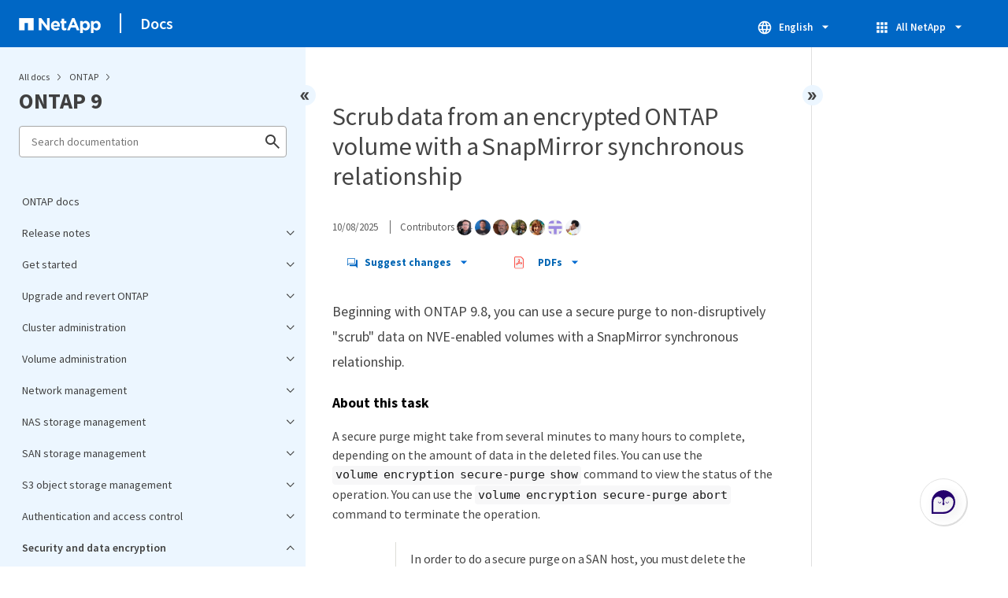

--- FILE ---
content_type: application/x-javascript;charset=utf-8
request_url: https://sometrics.netapp.com/id?d_visid_ver=5.5.0&d_fieldgroup=A&mcorgid=1D6F34B852784AA40A490D44%40AdobeOrg&mid=66285018179757453912878563489249768693&ts=1768678058280
body_size: -42
content:
{"mid":"66285018179757453912878563489249768693"}